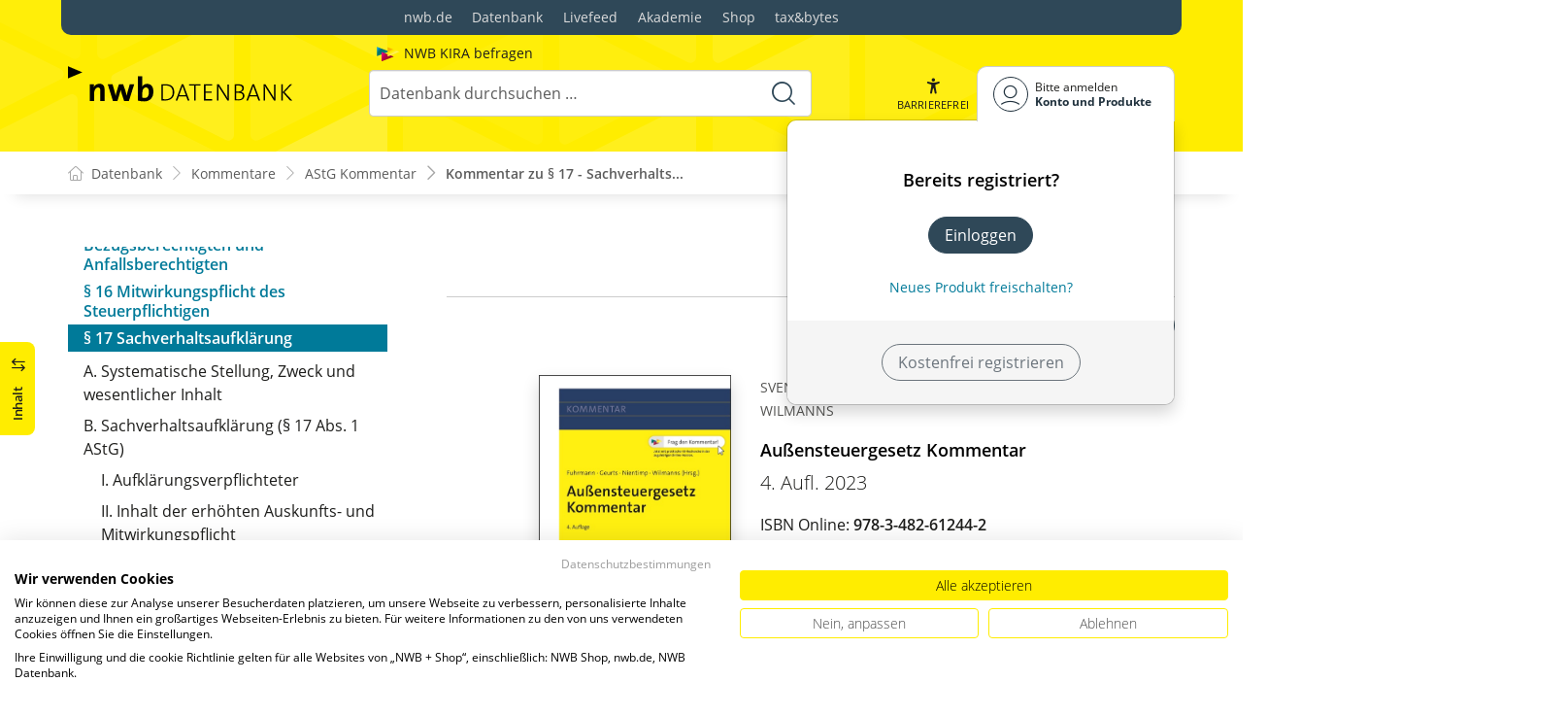

--- FILE ---
content_type: text/html; charset=utf-8
request_url: https://datenbank.nwb.de/Dokument/1008958/
body_size: 40571
content:

<!DOCTYPE html>
<html lang="de">

<head>
    
<meta charset="utf-8" />
<meta http-equiv="X-UA-Compatible" content="IE=edge" />
<meta name="viewport" content="width=device-width, initial-scale=1, maximum-scale=1, shrink-to-fit=no" />

<title>Kommentar zu &#xA7;&#xA0;17 - Sachverhaltsaufkl&#xE4;rung - NWB Kommentar</title>

<link rel="apple-touch-icon" sizes="180x180" href="/favicons/nwb/apple-touch-icon.png" />
<link rel="icon" type="image/png" sizes="32x32" href="/favicons/nwb/favicon-32x32.png" />
<link rel="icon" type="image/png" sizes="16x16" href="/favicons/nwb/favicon-16x16.png" />

<meta name="robots" content="index, follow" />

    <link rel="canonical" href="https://datenbank.nwb.de/Dokument/1008958/" />

    <script type="application/ld&#x2B;json">
        {
  "@context": "https://schema.org",
  "@type": "BreadcrumbList",
  "itemListElement": [
    {
      "@type": "ListItem",
      "position": 1,
      "name": "Kommentare",
      "item": "https://datenbank.nwb.de/Kommentare/"
    },
    {
      "@type": "ListItem",
      "position": 2,
      "name": "AStG Kommentar",
      "item": "https://datenbank.nwb.de/Dokument/1008978/"
    },
    {
      "@type": "ListItem",
      "position": 3,
      "name": "Kommentar zu \u00A7\u00A017 - Sachverhaltsaufkl\u00E4rung",
      "item": "https://datenbank.nwb.de/Dokument/1008958/"
    }
  ]
}
    </script>
<script src="/js/ProductImgErrorHandling.js?v=RQ4UQ8ussXuwRhWUACGTzNzLT5WJGHbL1hpX84tJtQs"></script>

    <meta name="description" content="NWB Datenbank" />
    <meta name="keywords" content="NWB, Datenbank, Livefeed" />
    <meta name="author" content="NWB Verlag GmbH &amp; Co. KG" />

    <meta name="msapplication-TileColor" content="#FFED00">
    <meta name="theme-color" content="#ffffff">

    <meta name="apple-itunes-app" content="app-id=id1639546261, app-argument=empty">

        <script src="https://consent.cookiefirst.com/sites/datenbank.nwb.de-3b26cc70-fb22-421c-af7c-7418457fd10c/consent.js"></script>
        <!-- Matomo Tag Manager -->
        <script>
            var _mtm = window._mtm = window._mtm || [];
            _mtm.push({'mtm.startTime': (new Date().getTime()), 'event': 'mtm.Start'});
            (function() {
                var d=document, g=d.createElement('script'), s=d.getElementsByTagName('script')[0];
                g.async=true; g.src='https://matomo.nwb.de/js/container_ilfV8mCh.js'; s.parentNode.insertBefore(g,s);
            })();
        </script>
        <!-- End Matomo Tag Manager -->

    
    <link rel="stylesheet" type="text/css" href="/NwbStyles/assets/css/contentx.css?v=-HgHL4E-1c-znYrcX7VewEf_NItTep6Aq9amdKS-CRI" />
    <link rel="stylesheet" type="text/css" href="/css/documentfunctions.css?v=UV_lDoFCQCAjbpVLadQr1BgFk-W4GUKE4y-b7GdC8Eo" />

    <style type="text/css">

        @media print {
            .no-print, .no-print * {
                display: none !important;
            }
        }


        .also-look-at .loadmore {
            cursor: pointer;
            text-align: right;
            font-size: 0.9em;
        }
    </style>



<meta property="og:locale" content="de_DE" />
<meta property="og:title" content="Kommentar zu &#xA7;&#xA0;17 - Sachverhaltsaufkl&#xE4;rung" />
<meta property="og:site_name" content="NWB Datenbank" />
<meta property="og:url" content="https://datenbank.nwb.de/Dokument/1008958/" />
<meta property="og:type" content="article" />
<meta property="article:publisher" content="NWB Verlag" />
<meta property="article:section" content="Kommentar" />
<meta property="article:published_time" content="2023-01-02T14:54:00.0000000+01:00" />
<meta property="article:modified_time" content="2026-01-09T08:12:28.0000000+00:00" />
<meta property="og:image:secure_url" content="/assets/images/DocTypes/Nwb/Buecher.jpg" />
<meta name="twitter:card" content="summary" />
<meta name="twitter:title" content="Kommentar zu &#xA7;&#xA0;17 - Sachverhaltsaufkl&#xE4;rung" />
<meta name="twitter:image" content="/assets/images/DocTypes/Nwb/Buecher.jpg" />
 

    <link rel="stylesheet" href="/NwbStyles/assets/css/nwb.css?v=HXekzICYW1xD7V0Xyaze_xTiDw8KvpTe6lnXF2rm4pk" />
</head>

<body id="top" class="livefeed document see-also-at  logedout ">
    
    <!-- Header -->
    <header class="header">
        
<div class="container header-holder">
    <!-- Logo -->
    <a class="logo" href="/">
        <img src="/NwbStyles/assets/images/logo_nwb_datenbank.svg" alt="Datenbank">
    </a>
    <!-- Logo : END -->
    <!-- Search -->


<form action="/Search/DoTheSearch/" class="search mx-xl-3" method="get" name="dothesearchform" role="search">    <input type="hidden" name="linksource" value="TopSearch" />
        <div class="position-absolute ps-2 ai-position">
            <a class="ai-link" href="/?showAiSearch=true">
                <img class="me-1 ai-link--img" src="/NwbStyles/assets/images/logo-ai.svg" alt="Logo Künstliche Recherche Assisstenz">
                <span class="ai-link--text">
                    NWB KIRA befragen
                </span>
            </a>
        </div>
    <button class="btn btn-close d-lg-none" type="button">
        Schließen<i class="icon-close ms-2"></i>
    </button>
    <label class="visually-hidden" for="searchID">Suche</label>
    <input class="form-control globalSearchAutocomplete"
           id="searchID"
           type="search"
           placeholder="Datenbank durchsuchen &hellip;"
           name="searchInput"
           autocomplete="off" />
    <button class="btn btn-search" type="submit" aria-label="Suche starten" title="Suche">
        <i class="icon-search" aria-hidden="true" focusable="false"></i>
    </button>
</form>    <!-- Search : END -->

    <div class="header-right">


        <!-- UI -->
        <a class="btn-search header-btn d-lg-none" href="#" role="button" aria-label="Suchfunktion öffnen">
            <i class="icon-search"></i><span class="header-btn--desc">Suchen</span>
        </a>

        <a class="header-btn btn-a11y" href="#" onclick="toggleTheme(false)" role="button" 
            data-bs-toggle="tooltip" data-bs-placement="top" title="Barrierefrei-Modus" aria-label="Kontrast auf der Website erhöhen">
            <i class="icon-manikin accessibility-icon"></i>
            <span class="header-btn--desc">Barrierefrei</span>
        </a>


        <!-- UI : END -->
        <!-- Navi user -->
        <nav class="navbar navbar-expand-lg user-menu mx-0">
            <!-- Navi toggler-->
            <button class="navbar-toggler text-end d-lg-none"
                    data-bs-toggle="offcanvas"
                    data-bs-target="#offcanvasUserMenu"
                    type="button"
                    aria-controls="offcanvasUserMenu"
                    aria-label="Toggle Navigation">
                <span class="toggler-desc">
                    <i class="icon-user"></i>
                </span>
            </button>
            <!-- Navi toggler : END -->
            <!-- offcanvas-->
            <div class="offcanvas offcanvas-end" id="offcanvasUserMenu">
                <!-- offcanvas header -->
                <div class="offcanvas-header">
                    <div class="nav-salutation mt-2">
                        <span class="nav-salutation--name">Bitte einloggen</span>
                    </div>
                    <button class="navbar-btn-close"
                            type="button"
                            data-bs-dismiss="offcanvas"
                            aria-label="Toggle Navigation schließen">
                        <i class="icon-close icon-x1"></i>
                    </button>
                </div>
                <!-- offcanvas header : END -->
                <!-- offcanvas body -->
                <div class="offcanvas-body">
                    <div class="navbar-nav justify-content-end">
                        <!-- Navi user dropdown -->
                        <div class="dropdown text-lg-end">

                            <button class="btn btn-toggle d-none d-lg-flex" type="button" id="dropdownMenuButtonAccount" data-bs-toggle="dropdown" data-bs-display="static" aria-haspopup="true" aria-expanded="false" aria-label="Benutzerdropdownmenu">
                                <i class="icon-user"></i>
                                <span class="user-menu-btn">
                                    <span class="user-menu--name">Bitte anmelden</span>
                                    <span class="user-menu--product">
Konto und Produkte                                    </span>
                                </span>
                            </button>

                            <div class="dropdown-menu dropdown-menu-end" aria-labelledby="dropdownMenuButtonAccount">
                                <div class="overflow-hidden">
                                    <div class="mt-lg-4">
                                            <div class="mt-lg-4 text-center">
                                                <div class="p-4">
                                                    <div class="user-menu-title mb-4">Bereits registriert?</div>
                                                    <a class="btn btn-primary" href="https://service.nwb.de/customercare/public/login?nextUrl=https%3a%2f%2fdatenbank.nwb.de%2fDokument%2f1008958%2f" aria-label="In der Datenbank einloggen">
                                                        Einloggen
                                                    </a>
                                                    <div class="mt-4">
                                                        <a class="link" href="https://service.nwb.de/customercare/public/login?mod=liz&amp;nextUrl=https%3a%2f%2fdatenbank.nwb.de%2fDokument%2f1008958%2f" aria-label="Neues Produkt freischalten">Neues Produkt freischalten?</a>
                                                    </div>
                                                </div>
                                                <div class="bg-login border-bottom-radius mx-auto py-4 px-lg-4">
                                                    <a class="btn btn-outline-secondary" href="https://service.nwb.de/customercare/user/default?nextUrl=https%3a%2f%2fdatenbank.nwb.de%2fDokument%2f1008958%2f" aria-label="Kostenfrei registrieren">Kostenfrei registrieren</a>
                                                </div>
                                            </div>
                                    </div>

                                </div>
                            </div>
                        </div>
                        <!-- Navi user dropdown : END -->
                    </div>
                </div>
                <!-- offcanvas body : END -->
            </div>
            <!-- offcanvas : END -->
        </nav>
        <!-- Navi user : END -->

    </div><!-- .header-righ -->
</div><!-- .header-holder -->

        
    </header><!-- Header : END -->
    <!-- Breadcrumb -->
    

    <nav aria-label="breadcrumb">
        <div class="container">
            <ol class="breadcrumb">

                    <li class="breadcrumb-item">
                        <a href="/" title="Zu Datenbank">
                            <span class="breadcrumb-root-icon me-md-2"></span>
                            <span class="d-none d-md-inline">Datenbank</span>
                        </a>
                    </li>




                        <li class="breadcrumb-item " aria-current="page">
                            <a href="/Kommentare/" title="Kommentare">Kommentare</a>
                        </li>
                        <li class="breadcrumb-item " aria-current="page">
                            <a href="/Dokument/1008978/" title="AStG Kommentar">AStG Kommentar</a>
                        </li>
                        <li class="breadcrumb-item active" aria-current="page">
                            <a href="https://datenbank.nwb.de/Dokument/1008958/" title="Kommentar zu &#xA7;&#xA0;17 - Sachverhaltsaufkl&#xE4;rung">Kommentar zu &#xA7;&#xA0;17 - Sachverhalts...</a>
                        </li>
            </ol>
        </div>
    </nav>

    <!-- Breadcrumb : END -->
    <!-- Main content -->
    <main class="container mt-3 mt-lg-5" role="main">
        

<!-- Sidebar offcanvas button -->
    <a class="sidebar-btn noloader" id="iv" href="#iv" role="button">
        <div class="sidebar-btn--title">
            <span class="d-none d-xl-inline">Inhalt</span>
            <i class="icon-arrow-switch ms-3"></i>
        </div>
    </a>

<div class="row offcanvas-enable preview-origin">


<aside class="aside start col-md col-lg-4 sidebar-offcanvas" data-sticky>
    <div class="aside-section" id="toc-layout">
        <div class="aside-header d-flex align-items-center">
            <div class="icon-circle-2 me-3"><i class="icon-topics"></i></div>
            <span class="aside-header--head">Inhaltsverzeichnis</span>
            <span class="ms-auto sidebar-btn-close"><i class="icon-close icon-x1"></i></span>
        </div>
        <div class="aside-content">
            <div class="scrolling">
                <div data-expandall="True" class="table-of-contents" id="table-of-contents"><div class="sticky-header"><div class="book-title-outer"><div class="book-title"><span class="book-title-oneliner">Außensteuergesetz Kommentar</span></div></div><div class="first open"></div><div class="second open"></div></div><div class="scrollable-wrapper"><div class="scrollable-content"><div class="scrollable-content-inner"><div class="wrapper"><ul class="tree"><li class="book-title no-childs"><span><span class="book-title-oneliner">Außensteuergesetz Kommentar</span></span></li><li class="open"><span><a href="/Dokument/1008978/">Inhaltsverzeichnis</a></span></li><li class="open" data-id="headline-id1008936"><span><a href="/Dokument/1008936/"><span class="new" data-diffDate="20230402">Neu</span>Vorwort</a></span></li><li class="open" data-id="headline-id1008943"><span><a href="/Dokument/1008943/"><span class="new" data-diffDate="20230419">Neu</span>§&nbsp;1 
   Berichtigung von Einkünften</a></span></li><li class="open" data-id="headline-id1008937"><span><a href="/Dokument/1008937/"><span class="new" data-diffDate="20230419">Neu</span>§&nbsp;1a 
   Preisanpassungsklausel</a></span></li><li class="open" data-id="headline-id1008938"><span><a href="/Dokument/1008938/">§&nbsp;2
   Einkommensteuer</a></span></li><li class="open" data-id="headline-id1008944"><span><a href="/Dokument/1008944/">§ 3
   (weggefallen)
	 </a></span></li><li class="open" data-id="headline-id1008945"><span><a href="/Dokument/1008945/">§&nbsp;4
   Erbschaftsteuer</a></span></li><li class="open" data-id="headline-id1008946"><span><a href="/Dokument/1008946/">§&nbsp;5
   Zwischengeschaltete Gesellschaften</a></span></li><li class="open" data-id="headline-id1009070"><span><a href="/Dokument/1009070/"><span class="new" data-diffDate="20230420">Neu</span>§&nbsp;6 
   Besteuerung des Vermögenszuwachses</a></span></li><li class="open" data-id="headline-id1008947"><span><a href="/Dokument/1008947/">Vorbemerkungen zu
§§&nbsp;7-13</a></span></li><li class="open" data-id="headline-id1008948"><span><a href="/Dokument/1008948/"><span class="new" data-diffDate="20230419">Neu</span>§&nbsp;7 
   Beteiligung an ausländischer
	 Zwischengesellschaft</a></span></li><li class="open" data-id="headline-id1008949"><span><a href="/Dokument/1008949/"><span class="new" data-diffDate="20230419">Neu</span>§&nbsp;8 
   Einkünfte von
	 Zwischengesellschaften</a></span></li><li class="open" data-id="headline-id1008950"><span><a href="/Dokument/1008950/">§&nbsp;9
   Freigrenze bei gemischten
	 Einkünften</a></span></li><li class="open" data-id="headline-id1008951"><span><a href="/Dokument/1008951/"><span class="new" data-diffDate="20230419">Neu</span>§&nbsp;10 
   Hinzurechnungsbetrag</a></span></li><li class="open" data-id="headline-id1008952"><span><a href="/Dokument/1008952/"><span class="new" data-diffDate="20230419">Neu</span>§&nbsp;11 
   Kürzungsbetrag bei Beteiligung an
	 ausländischer Gesellschaft</a></span></li><li class="open" data-id="headline-id1008953"><span><a href="/Dokument/1008953/"><span class="new" data-diffDate="20230419">Neu</span>§&nbsp;12 
   Steueranrechnung</a></span></li><li class="open" data-id="headline-id1008954"><span><a href="/Dokument/1008954/">§&nbsp;13
   Beteiligung an
	 Kapitalanlagegesellschaften</a></span></li><li class="open" data-id="headline-id1008955"><span><a href="/Dokument/1008955/">§ 14
   (weggefallen)</a></span></li><li class="open" data-id="headline-id1008956"><span><a href="/Dokument/1008956/">§&nbsp;15
   Steuerpflicht von Stiftern,
	 Bezugsberechtigten und Anfallsberechtigten</a></span></li><li class="open" data-id="headline-id1008957"><span><a href="/Dokument/1008957/">§&nbsp;16
   Mitwirkungspflicht des
	 Steuerpflichtigen</a></span></li><li class="open" data-id="headline-id1008958"><span><a href="/Dokument/1008958/">§&nbsp;17
   Sachverhaltsaufklärung</a></span><ul><li class="open" data-id="headline-id1008958_1"><span>A. Systematische Stellung, Zweck und wesentlicher Inhalt</span></li><li class="open" data-id="headline-id1008958_2"><span>B. Sachverhaltsaufklärung (§&nbsp;17 Abs.&nbsp;1 AStG)</span><ul><li class="open" data-id="headline-id1008958_3"><span>I. Aufklärungsverpflichteter</span></li><li class="open" data-id="headline-id1008958_6"><span>II. Inhalt der erhöhten Auskunfts- und Mitwirkungspflicht</span></li><li class="open" data-id="headline-id1008958_10"><span>III. Grenzen der Auskunfts- und Vorlagepflicht</span></li><li class="open" data-id="headline-id1008958_11"><span>IV. Rechtsfolgen</span></li><li class="open" data-id="headline-id1008958_12"><span>V. Verhältnis zu anderen Vorschriften</span></li></ul></li><li class="open" data-id="headline-id1008958_13"><span>C. Schätzung (§&nbsp;17 Abs.&nbsp;2 AStG)</span><ul><li class="open" data-id="headline-id1008958_14"><span>I. Schätzungsgrundlage</span></li><li class="open" data-id="headline-id1008958_15"><span>II. Fehlen von Anhaltspunkten</span></li><li class="open" data-id="headline-id1008958_16"><span>III. Schätzungsmaßstab</span></li></ul></li></ul></li><li class="open" data-id="headline-id1008959"><span><a href="/Dokument/1008959/"><span class="new" data-diffDate="20230419">Neu</span>§&nbsp;18 
   Gesonderte Feststellung von
	 Besteuerungsgrundlagen</a></span></li><li class="open" data-id="headline-id1008960"><span><a href="/Dokument/1008960/">§&nbsp;19
   (weggefallen)</a></span></li><li class="open" data-id="headline-id1008961"><span><a href="/Dokument/1008961/">§&nbsp;20
   Bestimmungen über die Anwendung zur
	 Vermeidung der Doppelbesteuerung</a></span></li><li class="open" data-id="headline-id1008962"><span><a href="/Dokument/1008962/">§&nbsp;21 
   Anwendungsvorschriften</a></span></li><li class="open" data-id="headline-id1008963"><span><a href="/Dokument/1008963/">§&nbsp;22
   Neufassung des Gesetzes</a></span></li></ul></div></div></div></div><div class="scrollable-scrollbar"><div class="scrollable-scrollbar-handle"><div></div></div></div></div>
            </div>
        </div>
    </div>
</aside>

    <article class="col-xl-8" id="main" data-uniqueid="1008958" data-navigationuniqueid="1008958">


        <div class="doc-toolbar" data-sticky>

<div class="toolbar">

    <div class="toolbar-holder">
    </div>




    <div class="toolbar-holder">







<div class="btn-group">
    <a class="toolbar-func-btn"
       href="#" id="docExport" data-bs-toggle="dropdown" aria-haspopup="true"
       aria-expanded="false" aria-label="Dokument teilen">
        <span data-bs-toggle="tooltip" data-bs-placement="top"
              data-bs-title="Dokument teilen"><i class="icon-share-alt"></i>
        </span>
    </a>

    <div class="dropdown-menu dropdown-menu-end" aria-labelledby="docExport">
        <a class="dropdown-item" href="#" onclick="return CopyTextToClipboard('https://datenbank.nwb.de/Dokument/1008958/')">
            <i class="icon-share"></i> Link kopieren
        </a>
        <a class="dropdown-item"
           href="mailto:?subject=Kommentar%20zu%20%C2%A7%C2%A017%20-%20Sachverhaltsaufkl%C3%A4rung&amp;body=Lesen%20Sie%20den%20Beitrag%20hier%3A%20https%3A%2F%2Fdatenbank.nwb.de%2FDokument%2F1008958%2F">
            <i class="icon-paper-plane"></i>Per
            E-Mail teilen
        </a>
        <a class="dropdown-item"
           href="https://wa.me/?text=Kommentar%20zu%20%C2%A7%C2%A017%20-%20Sachverhaltsaufkl%C3%A4rung%20Lesen%20Sie%20den%20Beitrag%20hier%3A%20https%3A%2F%2Fdatenbank.nwb.de%2FDokument%2F1008958%2F" target="_blank">
            <i class="icon-whatsapp"></i>WhatsApp
        </a>
        <a class="dropdown-item"
           href="https://twitter.com/intent/tweet?text=Kommentar%20zu%20%C2%A7%C2%A017%20-%20Sachverhaltsaufkl%C3%A4rung%20Lesen%20Sie%20den%20Beitrag%20hier%3A%20https%3A%2F%2Fdatenbank.nwb.de%2FDokument%2F1008958%2F" target="_blank">
            <i class="icon-twitter-x"></i>X.com
        </a>
        <a class="dropdown-item"
           href="https://www.facebook.com/sharer.php?u=https%3A%2F%2Fdatenbank.nwb.de%2FDokument%2F1008958%2F" target="_blank">
            <i class="icon-facebook"></i>Facebook
        </a>
        <a class="dropdown-item"
           href="https://www.linkedin.com/sharing/share-offsite/?url=https%3A%2F%2Fdatenbank.nwb.de%2FDokument%2F1008958%2F" target="_blank">
            <i class="icon-linkedin"></i>LinkedIn
        </a>
        <a class="dropdown-item shareByApp">
            <i class="icon-share-alt"></i>Per App teilen
        </a>
    </div>
</div>

<script>
    document.addEventListener("DOMContentLoaded", () => {
        if (navigator.share) {
            $(".shareByApp").click(function () {
                navigator.share({
                    title: 'Kommentar zu § 17 - Sachverhaltsaufklärung',
                    text: 'Lesen Sie den Beitrag hier: https://datenbank.nwb.de/Dokument/1008958/',
                    url: 'https://datenbank.nwb.de/Dokument/1008958/',
                })
                    .then(() => { })
                    .catch((err) => alert(err))
            });
        } else {
            $(".shareByApp").hide();
        }
    });
</script>






    </div>

</div>                <div class="d-flex flex-column flex-sm-row justify-content-between">

<!--  Catalog compare -->
<div class="catalog-compare">

        <!-- VZ dropdown  -->
        <div class="dropdown">
            <button class="btn btn-outline-primary dropdown-toggle" type="button" id="dropdownMenuVZ" data-bs-toggle="dropdown" aria-haspopup="true" aria-expanded="false">
                Akt. Aufl. 2023<i class="icon-caret-down"></i>
            </button>
            <div class="dropdown-menu dropdown-menu-right" aria-labelledby="dropdownMenuVZ" style="min-width: 9rem; max-width: 15rem;">
                    <a class="dropdown-item" href="/Dokument/1008958/">Akt. Aufl. 2023</a>
                    <a class="dropdown-item" href="/Dokument/638975/">3. Aufl. 2017</a>
                    <a class="dropdown-item" href="/Dokument/377737/">2. Aufl. 2010</a>
            </div>
        </div>
        <!-- VZ dropdown : END -->

</div>
<!--  Catalog compare : END -->
                </div>
        </div>
        <div class="main-content">


    <div class="row mt-3 mt-md-4 marginal-left">
        <div class="col-sm-4 col-2xl-3 mb-4">
            <img class="responsive-image shadow" src="/ProductCover/book-1008978/jpg/"
                 alt="Au&#xDF;ensteuergesetz Kommentar">
        </div>
        <div class="col-sm-8 col-2xl-9">
            <small class="text-uppercase text-muted">
                Sven Fuhrmann, Matthias Geurts, Axel Nientimp, Jobst Wilmanns
            </small>
            <h1 class="h3">Au&#xDF;ensteuergesetz Kommentar</h1>
            <p class="lead">4. Aufl. 2023</p>
                <p>
                            <div>ISBN Online: <b>978-3-482-61244-2</b></div>
                            <div>ISBN Print: <b>978-3-482-62584-8</b></div>
                </p>
        </div>
    </div>



        <div class="marginal-left border border-gray rounded-3 p-3 my-5">
            <p class="mb-0 text-center">
                Besitzen Sie diesen Inhalt bereits,
                <a class="link noloader showLogonButton" href="#"><b>melden Sie sich an</b></a>.<br>
                oder schalten Sie <a class="link" href="https://service.nwb.de/customercare/public/login?mod=liz&amp;nextUrl=https%3a%2f%2fdatenbank.nwb.de%2fDokument%2f1008958%2f"> <b>Ihr Produkt zur digitalen Nutzung frei</b></a>.
            </p>
        </div>
    <div class="page-preview marginal-left">Dokumentvorschau</div>
<script>


</script>

            <div id="dokumentinhalt">




                            <div class="dokumentinhaltcontent contentx" id="dokumentinhaltcontent"><div class="heading"><span class="left">Sven Fuhrmann, Dr. Matthias Geurts, Prof. Dr. Axel Nientimp, u.a. - Außensteuergesetz Kommentar Online</span><span class="right"></span></div><!--h3 titel in createtitel_kommentar--><h3 id="headline-id1008958">§&nbsp;17
   Sachverhaltsaufklärung</h3><div class="author-info"><!--autoren...-->Prof. Dr. iur. Michael Stahlschmidt (Januar 2023) </div><div class="einleitung"><br><a class="open-table right" href="" style="">Tabelle in neuem Fenster öffnen</a><div class="table no-border"><table class="blanko stretch" width="auto" style="font:9pt;" cellspacing="0"><colgroup><col num="1" width="75%" span="1"><col num="2" width="25%" span="1"></colgroup><tr><td valign="top" rowspan="1" colspan="1"><div style="font-size: 80%;"></div></td><td valign="top" align="right" rowspan="1" colspan="1"><div style="font-size: 80%;"><em>(Stahlschmidt)</em></div></td></tr></table></div><br></div><h4 id="headline-id1008958_1">A. Systematische Stellung, Zweck und
	 wesentlicher Inhalt</h4><p><span class="marginal-wrapper"><span class="marginal" id="rz_r1" data-search=" RZ1">1</span></span>Bei
	 grenzüberschreitenden Sachverhalten trifft den Steuerpflichtigen eine erhöhte
	 Mitwirkungspflicht. Die Anforderungen, denen der Steuerpflichtige genügen muss,
	 gehen über die hinaus, die bei der Aufklärung rein nationaler Sachverhalte und
	 der Anwendung der entsprechenden steuerrechtlichen Vorschriften geboten sind.
	 Zusammengefasst lässt sich sagen: Die Ermittlungsmöglichkeiten der
	 Finanzverwaltung sind geringer, der Aufklärungsbedarf ist größer.</p><p><span class="marginal-wrapper"><span class="marginal" id="rz_r2" data-search=" RZ2">2</span></span>Im
	 Ergebnis soll 
	 <span data-search="astg P17 "><a data-lnkUnique="78807_17" data-dmsid="78807" href="/Dokument/78807_17/" data-doctype="rechtsnorm">§&nbsp;17 AStG</a></span>
	 verhindern, dass sich der Steuerpflichtige hinter der Rechtspersönlichkeit
	 einer ausländischen Gesellschaft oder Stiftung versteckt, für deren Einkünfte
	 bei ihm eine Hinzurechnung oder Zurechnung in Betracht kommt, um sich seinen
	 Mitwirkungspflichten zu entziehen.</p><p><span class="marginal-wrapper"><span class="marginal" id="rz_r3" data-search=" RZ3">3</span></span><span data-search="astg P16 "><a data-lnkUnique="78807_16" data-dmsid="78807" href="/Dokument/78807_16/" data-doctype="rechtsnorm">§&nbsp;16
		AStG</a></span> statuiert die erhöhte Mitwirkungspflicht bei
	 Auslandssachverhalten für Geschäftsbeziehungen zu niedrig besteuernden
	 Gebieten. 
	 <span data-search="astg P17 "><a data-lnkUnique="78807_17" data-dmsid="78807" href="/Dokument/78807_17/" data-doctype="rechtsnorm">§&nbsp;17 AStG</a></span>
	 soll sicherstellen, dass die folgenden Vorschriften Anwendung finden
	 können:</p><ul class="margintop025"><li class="margintop025"><p><span data-search="astg P5 "><a data-lnkUnique="78807_5" data-dmsid="78807" href="/Dokument/78807_5/" data-doctype="rechtsnorm">§&nbsp;5 AStG</a></span> – Zwischengeschaltete
		  Gesellschaften;</p></li><li class="margintop025"><p><span data-search="astg P7 "><a data-lnkUnique="78807_7" data-dmsid="78807" href="/Dokument/78807_7/" data-doctype="rechtsnorm">§&nbsp;7 AStG</a></span> –
		  Zwischengesellschaften;</p></li><li class="margintop025"><p><span data-search="astg P15 "><a data-lnkUnique="78807_15" data-dmsid="78807" href="/Dokument/78807_15/" data-doctype="rechtsnorm">§&nbsp;15 AStG</a></span> –
		  Familienstiftungen.</p></li></ul><p>Zu 
	 <span data-search="astg P16 "><a data-lnkUnique="78807_16" data-dmsid="78807" href="/Dokument/78807_16/" data-doctype="rechtsnorm">§&nbsp;16 AStG</a></span> ist
	 
	 <span data-search="astg P17 "><a data-lnkUnique="78807_17" data-dmsid="78807" href="/Dokument/78807_17/" data-doctype="rechtsnorm">§&nbsp;17 AStG</a></span> lex
	 specialis, während 
	 <span data-search="astg P16 "><a data-lnkUnique="78807_16" data-dmsid="78807" href="/Dokument/78807_16/" data-doctype="rechtsnorm">§&nbsp;16 AStG</a></span>
	 seinersei...</p></div>
            </div>



                <a name="purchase"></a>
    <!-- Overlay Werbung -->
    <div class="overlay overlay-offer marginal-left">
        <div class="text-center">

                <h3 class="h2 mb-4">Au&#xDF;ensteuergesetz Kommentar</h3>
                <div class="lead">
                    <p>Erwerben Sie diesen Kommentar kostenpflichtig im Shop.</p>
                </div>
                <div class="mt-4">
                    <a class="btn btn-primary m-2" href="https://shop.nwb.de/Medien/Online-Buecher/Aussensteuergesetz-Kommentar/61244N?et_sub=97058">Zum Shop</a>
                </div>

        </div>
    </div>

    <div class="overlay-offer-module marginal-left">

            <h3 class="mb-5 text-center">
                    <span>Testen Sie <span class="text-red">kostenfrei</span> eines der folgenden Produkte, die das Buch enthalten:</span>
            </h3>
        <div class="row justify-content-center">
                <div class="col">
                    <a href="https://shop.nwb.de/Medien/Datenbankangebote/NWB-MAX/PRO?et_sub=97058"
                       target="_blank"><img class="responsive-image" src="/ProductCover/ZP4QGAQT4R/png/" alt="NWB MAX"></a>
                </div>
                <div class="col">
                    <a href="https://shop.nwb.de/Medien/Datenbankangebote/NWB-Steuern-International/STINTER?et_sub=97058"
                       target="_blank"><img class="responsive-image" src="/ProductCover/CKPFX5WC2G/png/" alt="NWB Steuern International"></a>
                </div>
        </div>
            <div class="mt-4 text-center">
                <div class="mb-4">
                    Wählen Sie das für Ihre Bedürfnisse passende
                    NWB-Paket und testen Sie dieses
                    <span class="fw-bold">kostenfrei</span>
                </div>
                <a class="btn btn-lg btn-info" href="https://shop.nwb.de/Landingpages/Praxiswissen-mit-Tiefgang/?et_sub=97058">Jetzt testen</a>
            </div>
    </div>


        </div><!-- .main-content -->
    </article>


        <aside class="aside end col-lg-4" data-sticky>
            <div class="aside-section" id="see-also-layout">



            </div>
        </aside>

</div>














<style type="text/css">

    div.printdivselect {
        margin-left: 50px
    }

    #table-of-contents .wrapper .tree span.new {
        display: none;
    }
</style>

         <!-- App buttons group -->
<div class="btn-app-group affix-bottom" data-spy="affix" data-offset-bottom="60">

    <!-- PWA Navigation -->
    <a class="btn-app btn-back pwabackbutton noloader" href="#" onclick="history.back(); return false;" aria-label="Zurück" style="display: none;"><i class="icon-arrow-left"></i></a>
    <!-- To top -->

    <a class="btn-app btn-totop noloader" href="#top" role="button" aria-label="Scrollen nach oben" style="display: none" tabindex="0">
        <i class="icon-arrow-up"></i>
    </a>
</div>
    </main>
    <!-- Main content : END -->

    <!-- Footer -->
    <footer class="footer mt-5">

        <!-- Footer top -->
        <div class="footer-top" style="">

                <div class="container gx-0 gx-lg-3">
                    <!-- World navigation -->
                    <div class="nav-world py-4 py-lg-0 rounded-3 rounded-top-0">
                        <ul class="list-unstyled list-horizontal mb-0">
                            <li><a href="https://www.nwb.de/">nwb.de</a></li>
                            <li><a href="https://datenbank.nwb.de/">Datenbank</a></li>
                            <li><a href="https://datenbank.nwb.de/Livefeed/">Livefeed</a></li>
                            <li><a href="https://www.nwb-akademie.de/">Akademie</a></li>
                            <li><a href="https://shop.nwb.de/">Shop</a></li>
                            <li><a href="https://taxandbytes.de/">tax&bytes</a></li>
                        </ul>
                    </div><!-- World navigation : END -->
                </div>
        </div>

            <!-- Footer bottom -->
            <div class="footer-container">
                <div class="copyright me-lg-3">© 2026 NWB Verlag</div>
                <!-- Footer navigation -->
                <ul class="footer-nav">
                    <!-- Navi footer item -->
                    <li class="nav-item"><a class="nav-link" href="https://go.nwb.de/impressum">Impressum</a></li><!-- Navi footer item -->
                    <li class="nav-item"><a class="nav-link" href="https://go.nwb.de/agb">AGB</a></li><!-- Navi footer item -->
                    <li class="nav-item"><a class="nav-link" href="/Dokument/1028365/">TDM-Vorbehalt</a></li>
                    <li class="nav-item"><a class="nav-link" href="/Dokument/630381/">Hilfe</a></li><!-- Navi footer item -->
                    <li class="nav-item"><a class="nav-link" href="https://go.nwb.de/datenschutz">Datenschutz</a></li>
                    <li class="nav-item"><a class="nav-link" href="https://go.nwb.de/barrierefreiheit">Erklärung zur Barrierefreiheit</a></li>
                </ul><!-- Footer navigation : END -->
            </div>
            <!-- Footer bottom : END -->

    </footer><!-- Footer : END -->

    <!-- Scripts -->
    <script src="/NwbStyles/assets/js/libs/jquery.js?v=6440qEDaqjKqrIVfk4x21neDBVsbef6XUR5dUCKBv_E"></script>
<script src="/NwbStyles/assets/js/libs/bootstrap.bundle.js?v=bNojyBU9M3Cv_K4YqdKkq4xeaAkchkkS7HXP7554z9Y"></script>
<script src="/NwbStyles/assets/js/plugins/bootstrap-autocomplete.js?v=2TxG2C77AX7-SqYCYtLOmi2sOMT5ZVtVf9jn48EcqsU"></script>
<script src="/NwbStyles/assets/js/plugins/affix.js?v=vXjF23OygQSix-ZZvaSgJt_hbllDSXWqXiVnrutDBd8"></script>
<script src="/NwbStyles/assets/js/global.js?v=mVc7rfPY5VT0vWkiv6sCA7S4GZCgDYkxzPNIR9ucA88"></script>
<script src="/tsJs_dist/OsDetection/OsDetection.js?v=fqL1qz8CamQXW8IbO-4YhMosIgFKPs15kHuzmC97ujs"></script>
<script src="/NwbStyles/assets/js/layout/sticky.js?v=zYq1LjRDhjt-rjsWzmu_hD00-IKf-aZ2p4CyCE8fOuU"></script>
<script src="/NwbStyles/assets/js/layout/smoothscroll.js?v=2XbBPDUEp9J2bFF7OOSvisNZnxF-6IRR1mcWaeMAhb4"></script>
<script src="/NwbStyles/assets/js/layout/accessibility-switch.js?v=d579CKU600_vAfTl5lrAGUQYRAO7EOvV3gCRqkAX37k"></script>
<script src="/NwbStyles/assets/js/layout/toast.js?v=hTMElEC_EmjWglEiscT--broRKY426iwifHHkVF2Fx0"></script>
<script src="/js/site.js?v=jEUQAkILH9zuM3mcMM-BHh0ObdyBbmK5SbmODmIk5ZU"></script>


    <script type="text/javascript">
        $(function () {
            if (typeof TryShowInitialLoginDialog === 'function') {
                TryShowInitialLoginDialog();
            }
        });
    </script>

<script type="text/javascript">
    if (osDetector.isInWebApp === false) {
        $(".pwabackbutton").remove(); // Navigation-Back only when PWA Mode
    } else {
        $(".pwabackbutton").show();
    }
</script>



    

    <script src="/NwbStyles/assets/js/layout/sidebar.js?v=pWF3sSlspYSwJFtEVBP--HeaMQbnCiPl0AfGafOUuYY"></script>

    <script src="/NwbStyles/assets/js/pages/post-reader.js?v=aEC1eR365MkPhpg-s3cpdxj4dyfzWRwY8RIN-QnioyI"></script>
    <script src="/NwbStyles/assets/js/pages/documents.js?v=dYIk6XdDVsFf8bJ9QRRdWSYhcFA4oTt-A60xR7dO_wI"></script>
    <script src="/NwbStyles/assets/js/pages/lightbox.js?v=gopHJu6ZyviVW-RXRLzVszU4JQuW-C2QoGvAVEwPR6w"></script>

    <script src="/tsJs_dist/Shared/DebuggerAndProfiler.js?v=5vBpQ9q822mp1kBXKCyVK5_GoPJQg5iKqPBMO0UIzbU"></script>
    <script src="/tsJs_dist/Shared/DomAdressCalculator.js?v=5cpsuRaMGSupTDUZQrNbgMpi0gM20fOtWSlBCGTwLL0"></script>
    <script src="/tsJs_dist/Document/AuftragsManager.js?v=wLguMTaj4xdzEW6qQ9MRKUC8PyzqYB4ASZmuhSleERI"></script>
    <script src="/tsJs_dist/Shared/ScrollHelper.js?v=QRXWrr0MfTSjUSN3r9-neowcnzzpqsF0BHpSXBwHHl4"></script>
    <script src="/tsJs_dist/Document/TocNavigator.js?v=JPVJEbzmfbJ7FvCI7U33H8bJgIREhOW4gyHNd3iTAO8"></script>
    <script src="/tsJs_dist/Document/DokumentUi.js?v=60_8UWRlP3eG8p37uS_W8h3-p8Xz2hzRtFm1fl-EFAI"></script>
    <script src="/tsJs_dist/Document/DokumentAnsicht.js?v=wsmCsS4b84HN4g6RVqMEGZoTXea4oCnY5i13qadAF1Q"></script>
    <script src="/tsJs_dist/Document/DokumentScroller.js?v=ofwFtyZwQhf1nTU-AJDdU72rU9DRxO_mrbch9V_hSUU"></script>
    <script src="/tsJs_dist/Document/HighlightDataResult.js?v=5Y7YZ-2o8r2UxmaPc8sun8Cw61XCzA8zXXlV-ssOpa0"></script>
    <script src="/tsJs_dist/Document/HighlightElement.js?v=kT6TDRvaDGwz2o3LySBltJ8ZMJnD2NDWfOlK_MEQkGo"></script>
    <script src="/tsJs_dist/Document/Highlighter.js?v=eEnmuBvnC_ioSbbeW1h-sw7EOQzuPcunk_CXCu-KRPU"></script>
    <script src="/tsJs_dist/Document/AiHighlighter.js?v=FPtZ13_TZmd03vEB4xDmdLus132qtuRfrMCAVyNEdoE"></script>
    <script src="/tsJs_dist/Document/AiHighlightData.js?v=Ey0vyTiUQ3_vY7vQ6ZzbAmNjgTDIBigUmO4GdFC_iwg"></script>
    <script src="/tsJs_dist/Document/UniqueIdLinkHighlighter.js?v=0noiP6fL2lVkooTGHpGTStq5Crktv4SSGSqz6EE5j_I"></script>
    <script src="/tsJs_dist/Document/HighlightNavigator.js?v=qKczcO5ueK0KGRhXJaQXlKM8cA1XZT5oe6r68qtc2HE"></script>
    <script src="/tsJs_dist/Document/SelectionTool.js?v=etfUJbaG4eM5UyfaeNeV-i6BGT6NnB3Fg-UrZKkpplk"></script>
    <script src="/js/documenthandling.js?v=UjXSP2K--41qbcmDc8zGDqfkWBERPssv18gcXrPa3SM"></script>


    <script type="text/javascript">
        var dokumentAnsicht;
        var uniqueId = "1008958";
        var verlagFuerDoiVerweise = "NWB";
        $(function () {
            dokumentAnsicht = new DokumentJavascript.DokumentAnsicht(uniqueId, verlagFuerDoiVerweise);
            var dokumentScroller = dokumentAnsicht.dokumentScroller;

            // Fußnoten hochscrollen
            $(document).on("click", "[data-fnote]", function (event) {
                event.preventDefault();
                event.stopPropagation();
                dokumentScroller.meldeLinkKlickZielPerName("data-fnLink" + $(this).data("fnote"));
                return false;
            });
        });
    </script>


        <script type="text/javascript">
            $(function () {
                $("#documentadslot1").load('/Ads/DocumentSlot/?rnd=639043461712391787&slot=documentslot1');
            });
        </script>







    <script>
        $(function () {
            $(document).on("click", " .also-look-at .loadmore", function (event) {
                event.preventDefault();
                event.stopPropagation();
                let url = $(this).data("url");
                let that = this;
                $(this).html("...lädt...");
                $.get(url, function (data) {
                    $(that).replaceWith(data);
                });
                return false;
            });
        });
    </script>


    <script>
        new DokumentJavascript.SelectionTool(false);
    </script>




        <script src="/assets/js/documentpreview.js?v=W-b5T4fAd_hNI3KkD6VOR5B-yde49LdX8qFW3bahuKs"></script>

    <script src="/js/brands/site.nwbkiehl.js?v=rN6M3JW1k2SUpdwuFN1QYYbuoHUydzhygVEr63mo6Vk"></script>
    <!-- Scripts : END-->


</body>
</html>

--- FILE ---
content_type: text/javascript
request_url: https://datenbank.nwb.de/js/ProductImgErrorHandling.js?v=RQ4UQ8ussXuwRhWUACGTzNzLT5WJGHbL1hpX84tJtQs
body_size: 280
content:
/* This javascript must be placed exceptionally above the HTML markup so that the function is already known */

/* Applicable for non-existing product images e.g. like this:
   img src="image_example1.jpg" onerror="ImgError(this)" /> */
function ProductImgError(source) {
    source.src = "/Content/data/produkte/cover/default.jpg";
    source.onerror = "";
    return true;
}
